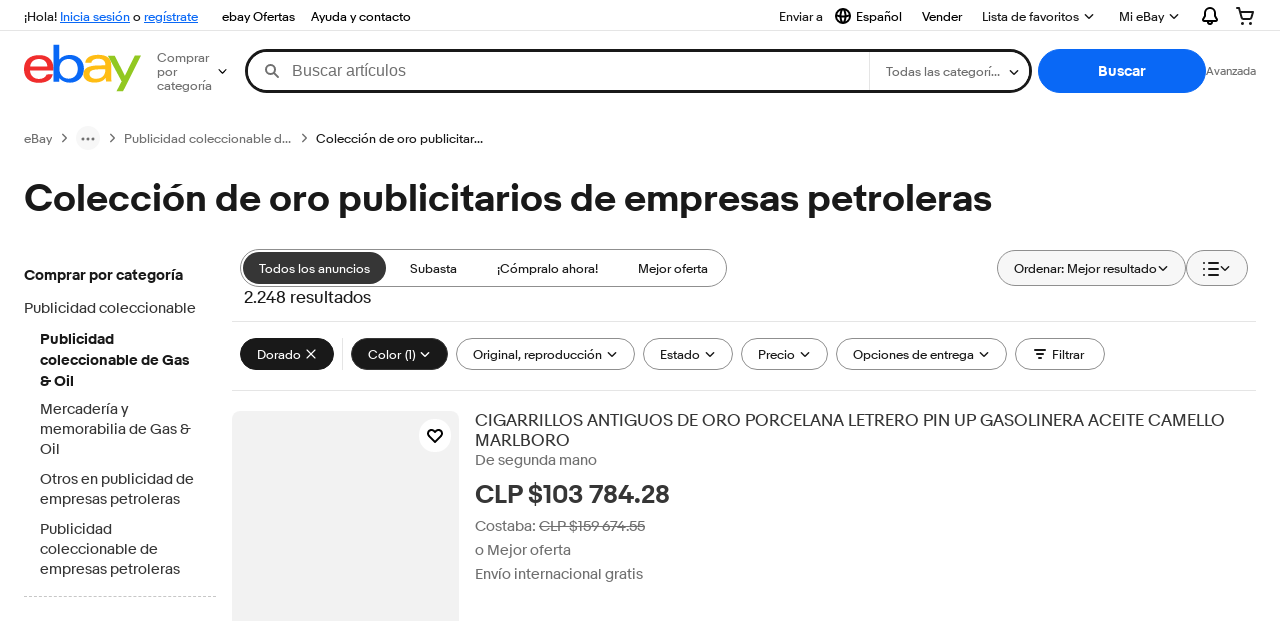

--- FILE ---
content_type: text/plain; charset=UTF-8
request_url: https://cas.avalon.perfdrive.com/jsdata?
body_size: 86
content:
{"ssresp":"0","jsrecvd":"true","__uzmaj":"85e6f195-3e3d-40de-b084-3832bf90a5ad","__uzmbj":"1764732857","__uzmcj":"630521015055","__uzmdj":"1764732857","jsbd2":"946c8572-bjp5-9bfa-12dd-19fa170c28d4"}

--- FILE ---
content_type: text/plain; charset=UTF-8
request_url: https://cas.avalon.perfdrive.com/jsdata?
body_size: 161
content:
{"ssresp":"0","jsrecvd":"true","__uzmaj":"9c62d658-b3ad-4c4f-a626-7194297b1006","__uzmbj":"1764732857","__uzmcj":"501851065997","__uzmdj":"1764732857","__uzmlj":"IMY8qkYzqrJ9Jax6uxA11cgNUlkFeuiCUoPS1BrJQZY=","__uzmfj":"7f6000a3055ca0-1107-43c9-acd0-05d4e5fef16517647328578880-1ddaa7c6ca7948c410","jsbd2":"2660888a-bjp5-9bfa-9430-8898290b7bbb","mc":{},"mct":""}